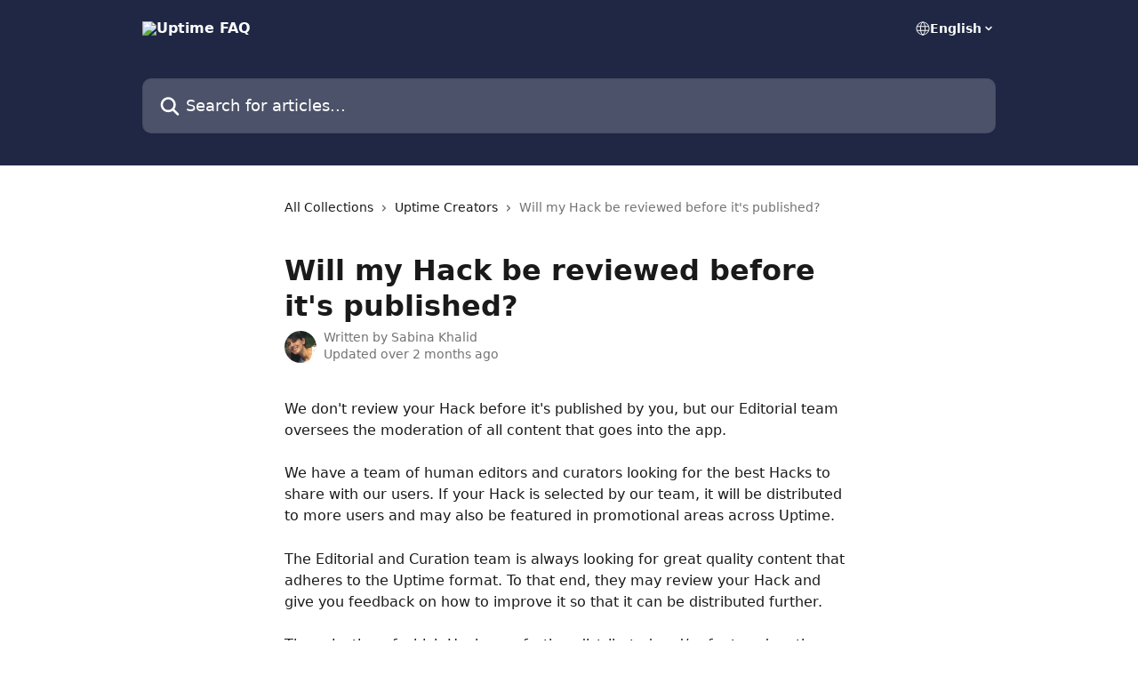

--- FILE ---
content_type: text/html; charset=utf-8
request_url: https://help.uptime.app/en/articles/6772264-will-my-hack-be-reviewed-before-it-s-published
body_size: 14739
content:
<!DOCTYPE html><html lang="en"><head><meta charSet="utf-8" data-next-head=""/><title data-next-head="">Will my Hack be reviewed before it&#x27;s published? | Uptime FAQ</title><meta property="og:title" content="Will my Hack be reviewed before it&#x27;s published? | Uptime FAQ" data-next-head=""/><meta name="twitter:title" content="Will my Hack be reviewed before it&#x27;s published? | Uptime FAQ" data-next-head=""/><meta property="og:description" content="" data-next-head=""/><meta name="twitter:description" content="" data-next-head=""/><meta name="description" content="" data-next-head=""/><meta property="og:type" content="article" data-next-head=""/><meta name="robots" content="all" data-next-head=""/><meta name="viewport" content="width=device-width, initial-scale=1" data-next-head=""/><link href="https://static.intercomassets.com/assets/educate/educate-favicon-64x64-at-2x-52016a3500a250d0b118c0a04ddd13b1a7364a27759483536dd1940bccdefc20.png" rel="icon" data-next-head=""/><link rel="canonical" href="https://help.uptime.app/en/articles/6772264-will-my-hack-be-reviewed-before-it-s-published" data-next-head=""/><link rel="alternate" href="http://help.uptime.app/ar/articles/6772264-هل-ستتم-مراجعة-الموجز-الخاص-بي-قبل-نشره" hrefLang="ar" data-next-head=""/><link rel="alternate" href="http://help.uptime.app/pt-BR/articles/6772264-meu-hack-sera-revisado-antes-de-ser-publicado" hrefLang="pt-BR" data-next-head=""/><link rel="alternate" href="http://help.uptime.app/nl/articles/6772264-wordt-mijn-hack-beoordeeld-voordat-hij-wordt-gepubliceerd" hrefLang="nl" data-next-head=""/><link rel="alternate" href="http://help.uptime.app/en/articles/6772264-will-my-hack-be-reviewed-before-it-s-published" hrefLang="en" data-next-head=""/><link rel="alternate" href="http://help.uptime.app/fr/articles/6772264-mon-hack-sera-t-il-examine-avant-d-etre-publie" hrefLang="fr" data-next-head=""/><link rel="alternate" href="http://help.uptime.app/de/articles/6772264-wird-mein-hack-vor-der-veroffentlichung-uberpruft" hrefLang="de" data-next-head=""/><link rel="alternate" href="http://help.uptime.app/he/articles/6772264-האם-התקציר-שלי-ייבדק-לפני-שהוא-יפורסם" hrefLang="he" data-next-head=""/><link rel="alternate" href="http://help.uptime.app/hi/articles/6772264-क-या-प-रकाशित-करने-से-पहले-मेरे-हैक-की-समीक-षा-की-जाएगी" hrefLang="hi" data-next-head=""/><link rel="alternate" href="http://help.uptime.app/id/articles/6772264-apakah-hack-saya-akan-ditinjau-sebelum-dipublikasikan" hrefLang="id" data-next-head=""/><link rel="alternate" href="http://help.uptime.app/it/articles/6772264-il-mio-hack-verra-esaminato-prima-di-essere-pubblicato" hrefLang="it" data-next-head=""/><link rel="alternate" href="http://help.uptime.app/ja/articles/6772264-私のハックは公開される前にレビューされますか" hrefLang="ja" data-next-head=""/><link rel="alternate" href="http://help.uptime.app/ko/articles/6772264-hack이-게시되기-전에-검토를-거치나요" hrefLang="ko" data-next-head=""/><link rel="alternate" href="http://help.uptime.app/ms/articles/6772264-adakah-ikhtisar-saya-akan-disemak-sebelum-diterbitkan" hrefLang="ms" data-next-head=""/><link rel="alternate" href="http://help.uptime.app/nb/articles/6772264-blir-hacken-min-sjekket-for-den-publiseres" hrefLang="nb" data-next-head=""/><link rel="alternate" href="http://help.uptime.app/pl/articles/6772264-czy-hacki-sa-sprawdzane-przed-publikacja" hrefLang="pl" data-next-head=""/><link rel="alternate" href="http://help.uptime.app/ru/articles/6772264-будет-ли-мой-хак-проверяться-перед-публикацией" hrefLang="ru" data-next-head=""/><link rel="alternate" href="http://help.uptime.app/zh-CN/articles/6772264-我的锦囊在发布之前会被审核吗" hrefLang="zh-CN" data-next-head=""/><link rel="alternate" href="http://help.uptime.app/es/articles/6772264-se-evaluara-mi-hack-antes-de-publicarlo" hrefLang="es" data-next-head=""/><link rel="alternate" href="http://help.uptime.app/sv/articles/6772264-kommer-mitt-hack-att-granskas-innan-det-publiceras" hrefLang="sv" data-next-head=""/><link rel="alternate" href="http://help.uptime.app/th/articles/6772264-hack-ของฉันจะได-รับการตรวจสอบก-อนที-จะเผยแพร-ไหม" hrefLang="th" data-next-head=""/><link rel="alternate" href="http://help.uptime.app/zh-TW/articles/6772264-我的錦囊在發布前會進行審核嗎" hrefLang="zh-TW" data-next-head=""/><link rel="alternate" href="http://help.uptime.app/tr/articles/6772264-hack-im-yayinlanmadan-once-gozden-gecirilecek-mi" hrefLang="tr" data-next-head=""/><link rel="alternate" href="http://help.uptime.app/vi/articles/6772264-mẹo-của-toi-co-dược-kiểm-duyệt-trước-khi-dang-khong" hrefLang="vi" data-next-head=""/><link rel="alternate" href="http://help.uptime.app/en/articles/6772264-will-my-hack-be-reviewed-before-it-s-published" hrefLang="x-default" data-next-head=""/><link nonce="WgOU+ncURY9CyHuI4etEgKQEX/7H/QIDHo0ueWYM1P8=" rel="preload" href="https://static.intercomassets.com/_next/static/css/3141721a1e975790.css" as="style"/><link nonce="WgOU+ncURY9CyHuI4etEgKQEX/7H/QIDHo0ueWYM1P8=" rel="stylesheet" href="https://static.intercomassets.com/_next/static/css/3141721a1e975790.css" data-n-g=""/><noscript data-n-css="WgOU+ncURY9CyHuI4etEgKQEX/7H/QIDHo0ueWYM1P8="></noscript><script defer="" nonce="WgOU+ncURY9CyHuI4etEgKQEX/7H/QIDHo0ueWYM1P8=" nomodule="" src="https://static.intercomassets.com/_next/static/chunks/polyfills-42372ed130431b0a.js"></script><script defer="" src="https://static.intercomassets.com/_next/static/chunks/7506.a4d4b38169fb1abb.js" nonce="WgOU+ncURY9CyHuI4etEgKQEX/7H/QIDHo0ueWYM1P8="></script><script src="https://static.intercomassets.com/_next/static/chunks/webpack-9467db35ebb51a5b.js" nonce="WgOU+ncURY9CyHuI4etEgKQEX/7H/QIDHo0ueWYM1P8=" defer=""></script><script src="https://static.intercomassets.com/_next/static/chunks/framework-1f1b8d38c1d86c61.js" nonce="WgOU+ncURY9CyHuI4etEgKQEX/7H/QIDHo0ueWYM1P8=" defer=""></script><script src="https://static.intercomassets.com/_next/static/chunks/main-2c5e5f2c49cfa8a6.js" nonce="WgOU+ncURY9CyHuI4etEgKQEX/7H/QIDHo0ueWYM1P8=" defer=""></script><script src="https://static.intercomassets.com/_next/static/chunks/pages/_app-eeb3563fd84abde7.js" nonce="WgOU+ncURY9CyHuI4etEgKQEX/7H/QIDHo0ueWYM1P8=" defer=""></script><script src="https://static.intercomassets.com/_next/static/chunks/d0502abb-aa607f45f5026044.js" nonce="WgOU+ncURY9CyHuI4etEgKQEX/7H/QIDHo0ueWYM1P8=" defer=""></script><script src="https://static.intercomassets.com/_next/static/chunks/6190-ef428f6633b5a03f.js" nonce="WgOU+ncURY9CyHuI4etEgKQEX/7H/QIDHo0ueWYM1P8=" defer=""></script><script src="https://static.intercomassets.com/_next/static/chunks/5729-6d79ddfe1353a77c.js" nonce="WgOU+ncURY9CyHuI4etEgKQEX/7H/QIDHo0ueWYM1P8=" defer=""></script><script src="https://static.intercomassets.com/_next/static/chunks/296-7834dcf3444315af.js" nonce="WgOU+ncURY9CyHuI4etEgKQEX/7H/QIDHo0ueWYM1P8=" defer=""></script><script src="https://static.intercomassets.com/_next/static/chunks/4835-9db7cd232aae5617.js" nonce="WgOU+ncURY9CyHuI4etEgKQEX/7H/QIDHo0ueWYM1P8=" defer=""></script><script src="https://static.intercomassets.com/_next/static/chunks/2735-8954effe331a5dbf.js" nonce="WgOU+ncURY9CyHuI4etEgKQEX/7H/QIDHo0ueWYM1P8=" defer=""></script><script src="https://static.intercomassets.com/_next/static/chunks/pages/%5BhelpCenterIdentifier%5D/%5Blocale%5D/articles/%5BarticleSlug%5D-cb17d809302ca462.js" nonce="WgOU+ncURY9CyHuI4etEgKQEX/7H/QIDHo0ueWYM1P8=" defer=""></script><script src="https://static.intercomassets.com/_next/static/q6-H78BUaZoMFb5mLFXsB/_buildManifest.js" nonce="WgOU+ncURY9CyHuI4etEgKQEX/7H/QIDHo0ueWYM1P8=" defer=""></script><script src="https://static.intercomassets.com/_next/static/q6-H78BUaZoMFb5mLFXsB/_ssgManifest.js" nonce="WgOU+ncURY9CyHuI4etEgKQEX/7H/QIDHo0ueWYM1P8=" defer=""></script><meta name="sentry-trace" content="0b50ce2e8ef10c616307cbcdcffb6244-a95198bcb5416f83-0"/><meta name="baggage" content="sentry-environment=production,sentry-release=ea9fe877243eed5ba8f1a47418a175aad6af4299,sentry-public_key=187f842308a64dea9f1f64d4b1b9c298,sentry-trace_id=0b50ce2e8ef10c616307cbcdcffb6244,sentry-org_id=2129,sentry-sampled=false,sentry-sample_rand=0.8013989188848784,sentry-sample_rate=0"/><style id="__jsx-946722031">:root{--body-bg: rgb(255, 255, 255);
--body-image: none;
--body-bg-rgb: 255, 255, 255;
--body-border: rgb(230, 230, 230);
--body-primary-color: #1a1a1a;
--body-secondary-color: #737373;
--body-reaction-bg: rgb(242, 242, 242);
--body-reaction-text-color: rgb(64, 64, 64);
--body-toc-active-border: #737373;
--body-toc-inactive-border: #f2f2f2;
--body-toc-inactive-color: #737373;
--body-toc-active-font-weight: 400;
--body-table-border: rgb(204, 204, 204);
--body-color: hsl(0, 0%, 0%);
--footer-bg: rgb(255, 255, 255);
--footer-image: none;
--footer-border: rgb(230, 230, 230);
--footer-color: hsl(211, 10%, 61%);
--header-bg: rgb(31, 39, 68);
--header-image: none;
--header-color: hsl(0, 0%, 100%);
--collection-card-bg: rgb(255, 255, 255);
--collection-card-image: none;
--collection-card-color: hsl(227, 37%, 19%);
--card-bg: rgb(255, 255, 255);
--card-border-color: rgb(230, 230, 230);
--card-border-inner-radius: 6px;
--card-border-radius: 8px;
--card-shadow: 0 1px 2px 0 rgb(0 0 0 / 0.05);
--search-bar-border-radius: 10px;
--search-bar-width: 100%;
--ticket-blue-bg-color: #dce1f9;
--ticket-blue-text-color: #334bfa;
--ticket-green-bg-color: #d7efdc;
--ticket-green-text-color: #0f7134;
--ticket-orange-bg-color: #ffebdb;
--ticket-orange-text-color: #b24d00;
--ticket-red-bg-color: #ffdbdb;
--ticket-red-text-color: #df2020;
--header-height: 245px;
--header-subheader-background-color: #000000;
--header-subheader-font-color: #FFFFFF;
--content-block-bg: rgb(255, 255, 255);
--content-block-image: none;
--content-block-color: hsl(0, 0%, 10%);
--content-block-button-bg: rgb(51, 75, 250);
--content-block-button-image: none;
--content-block-button-color: hsl(0, 0%, 100%);
--content-block-button-radius: 6px;
--primary-color: hsl(227, 37%, 19%);
--primary-color-alpha-10: hsla(227, 37%, 19%, 0.1);
--primary-color-alpha-60: hsla(227, 37%, 19%, 0.6);
--text-on-primary-color: #ffffff}</style><style id="__jsx-1611979459">:root{--font-family-primary: system-ui, "Segoe UI", "Roboto", "Helvetica", "Arial", sans-serif, "Apple Color Emoji", "Segoe UI Emoji", "Segoe UI Symbol"}</style><style id="__jsx-2466147061">:root{--font-family-secondary: system-ui, "Segoe UI", "Roboto", "Helvetica", "Arial", sans-serif, "Apple Color Emoji", "Segoe UI Emoji", "Segoe UI Symbol"}</style><style id="__jsx-cf6f0ea00fa5c760">.fade-background.jsx-cf6f0ea00fa5c760{background:radial-gradient(333.38%100%at 50%0%,rgba(var(--body-bg-rgb),0)0%,rgba(var(--body-bg-rgb),.00925356)11.67%,rgba(var(--body-bg-rgb),.0337355)21.17%,rgba(var(--body-bg-rgb),.0718242)28.85%,rgba(var(--body-bg-rgb),.121898)35.03%,rgba(var(--body-bg-rgb),.182336)40.05%,rgba(var(--body-bg-rgb),.251516)44.25%,rgba(var(--body-bg-rgb),.327818)47.96%,rgba(var(--body-bg-rgb),.409618)51.51%,rgba(var(--body-bg-rgb),.495297)55.23%,rgba(var(--body-bg-rgb),.583232)59.47%,rgba(var(--body-bg-rgb),.671801)64.55%,rgba(var(--body-bg-rgb),.759385)70.81%,rgba(var(--body-bg-rgb),.84436)78.58%,rgba(var(--body-bg-rgb),.9551)88.2%,rgba(var(--body-bg-rgb),1)100%),var(--header-image),var(--header-bg);background-size:cover;background-position-x:center}</style><style id="__jsx-4bed0c08ce36899e">.article_body a:not(.intercom-h2b-button){color:var(--primary-color)}article a.intercom-h2b-button{background-color:var(--primary-color);border:0}.zendesk-article table{overflow-x:scroll!important;display:block!important;height:auto!important}.intercom-interblocks-unordered-nested-list ul,.intercom-interblocks-ordered-nested-list ol{margin-top:16px;margin-bottom:16px}.intercom-interblocks-unordered-nested-list ul .intercom-interblocks-unordered-nested-list ul,.intercom-interblocks-unordered-nested-list ul .intercom-interblocks-ordered-nested-list ol,.intercom-interblocks-ordered-nested-list ol .intercom-interblocks-ordered-nested-list ol,.intercom-interblocks-ordered-nested-list ol .intercom-interblocks-unordered-nested-list ul{margin-top:0;margin-bottom:0}.intercom-interblocks-image a:focus{outline-offset:3px}</style></head><body><div id="__next"><div dir="ltr" class="h-full w-full"><a href="#main-content" class="sr-only font-bold text-header-color focus:not-sr-only focus:absolute focus:left-4 focus:top-4 focus:z-50" aria-roledescription="Link, Press control-option-right-arrow to exit">Skip to main content</a><main class="header__lite"><header id="header" data-testid="header" class="jsx-cf6f0ea00fa5c760 flex flex-col text-header-color"><div class="jsx-cf6f0ea00fa5c760 relative flex grow flex-col mb-9 bg-header-bg bg-header-image bg-cover bg-center pb-9"><div id="sr-announcement" aria-live="polite" class="jsx-cf6f0ea00fa5c760 sr-only"></div><div class="jsx-cf6f0ea00fa5c760 flex h-full flex-col items-center marker:shrink-0"><section class="relative flex w-full flex-col mb-6 pb-6"><div class="header__meta_wrapper flex justify-center px-5 pt-6 leading-none sm:px-10"><div class="flex items-center w-240" data-testid="subheader-container"><div class="mo__body header__site_name"><div class="header__logo"><a href="/en/"><img src="https://downloads.intercomcdn.com/i/o/249218/854ef4a3ac0253bfd433102f/9feee2bdf87886616077b0c7147a29a3.png" height="176" alt="Uptime FAQ"/></a></div></div><div><div class="flex items-center font-semibold"><div class="flex items-center md:hidden" data-testid="small-screen-children"><button class="flex items-center border-none bg-transparent px-1.5" data-testid="hamburger-menu-button" aria-label="Open menu"><svg width="24" height="24" viewBox="0 0 16 16" xmlns="http://www.w3.org/2000/svg" class="fill-current"><path d="M1.86861 2C1.38889 2 1 2.3806 1 2.85008C1 3.31957 1.38889 3.70017 1.86861 3.70017H14.1314C14.6111 3.70017 15 3.31957 15 2.85008C15 2.3806 14.6111 2 14.1314 2H1.86861Z"></path><path d="M1 8C1 7.53051 1.38889 7.14992 1.86861 7.14992H14.1314C14.6111 7.14992 15 7.53051 15 8C15 8.46949 14.6111 8.85008 14.1314 8.85008H1.86861C1.38889 8.85008 1 8.46949 1 8Z"></path><path d="M1 13.1499C1 12.6804 1.38889 12.2998 1.86861 12.2998H14.1314C14.6111 12.2998 15 12.6804 15 13.1499C15 13.6194 14.6111 14 14.1314 14H1.86861C1.38889 14 1 13.6194 1 13.1499Z"></path></svg></button><div class="fixed right-0 top-0 z-50 h-full w-full hidden" data-testid="hamburger-menu"><div class="flex h-full w-full justify-end bg-black bg-opacity-30"><div class="flex h-fit w-full flex-col bg-white opacity-100 sm:h-full sm:w-1/2"><button class="text-body-font flex items-center self-end border-none bg-transparent pr-6 pt-6" data-testid="hamburger-menu-close-button" aria-label="Close menu"><svg width="24" height="24" viewBox="0 0 16 16" xmlns="http://www.w3.org/2000/svg"><path d="M3.5097 3.5097C3.84165 3.17776 4.37984 3.17776 4.71178 3.5097L7.99983 6.79775L11.2879 3.5097C11.6198 3.17776 12.158 3.17776 12.49 3.5097C12.8219 3.84165 12.8219 4.37984 12.49 4.71178L9.20191 7.99983L12.49 11.2879C12.8219 11.6198 12.8219 12.158 12.49 12.49C12.158 12.8219 11.6198 12.8219 11.2879 12.49L7.99983 9.20191L4.71178 12.49C4.37984 12.8219 3.84165 12.8219 3.5097 12.49C3.17776 12.158 3.17776 11.6198 3.5097 11.2879L6.79775 7.99983L3.5097 4.71178C3.17776 4.37984 3.17776 3.84165 3.5097 3.5097Z"></path></svg></button><nav class="flex flex-col pl-4 text-black"><div class="relative cursor-pointer has-[:focus]:outline"><select class="peer absolute z-10 block h-6 w-full cursor-pointer opacity-0 md:text-base" aria-label="Change language" id="language-selector"><option value="/ar/articles/6772264-هل-ستتم-مراجعة-الموجز-الخاص-بي-قبل-نشره" class="text-black">العربية</option><option value="/pt-BR/articles/6772264-meu-hack-sera-revisado-antes-de-ser-publicado" class="text-black">Português do Brasil</option><option value="/nl/articles/6772264-wordt-mijn-hack-beoordeeld-voordat-hij-wordt-gepubliceerd" class="text-black">Nederlands</option><option value="/en/articles/6772264-will-my-hack-be-reviewed-before-it-s-published" class="text-black" selected="">English</option><option value="/fr/articles/6772264-mon-hack-sera-t-il-examine-avant-d-etre-publie" class="text-black">Français</option><option value="/de/articles/6772264-wird-mein-hack-vor-der-veroffentlichung-uberpruft" class="text-black">Deutsch</option><option value="/he/articles/6772264-האם-התקציר-שלי-ייבדק-לפני-שהוא-יפורסם" class="text-black">עברית</option><option value="/hi/articles/6772264-क-या-प-रकाशित-करने-से-पहले-मेरे-हैक-की-समीक-षा-की-जाएगी" class="text-black">hi</option><option value="/id/articles/6772264-apakah-hack-saya-akan-ditinjau-sebelum-dipublikasikan" class="text-black">Bahasa Indonesia</option><option value="/it/articles/6772264-il-mio-hack-verra-esaminato-prima-di-essere-pubblicato" class="text-black">Italiano</option><option value="/ja/articles/6772264-私のハックは公開される前にレビューされますか" class="text-black">日本語</option><option value="/ko/articles/6772264-hack이-게시되기-전에-검토를-거치나요" class="text-black">한국어</option><option value="/ms/articles/6772264-adakah-ikhtisar-saya-akan-disemak-sebelum-diterbitkan" class="text-black">Bahasa Melayu</option><option value="/nb/articles/6772264-blir-hacken-min-sjekket-for-den-publiseres" class="text-black">Norsk</option><option value="/pl/articles/6772264-czy-hacki-sa-sprawdzane-przed-publikacja" class="text-black">Polski</option><option value="/ru/articles/6772264-будет-ли-мой-хак-проверяться-перед-публикацией" class="text-black">Pусский</option><option value="/zh-CN/articles/6772264-我的锦囊在发布之前会被审核吗" class="text-black">简体中文</option><option value="/es/articles/6772264-se-evaluara-mi-hack-antes-de-publicarlo" class="text-black">Español</option><option value="/sv/articles/6772264-kommer-mitt-hack-att-granskas-innan-det-publiceras" class="text-black">Svenska</option><option value="/th/articles/6772264-hack-ของฉันจะได-รับการตรวจสอบก-อนที-จะเผยแพร-ไหม" class="text-black">ภาษาไทย</option><option value="/zh-TW/articles/6772264-我的錦囊在發布前會進行審核嗎" class="text-black">繁體中文</option><option value="/tr/articles/6772264-hack-im-yayinlanmadan-once-gozden-gecirilecek-mi" class="text-black">Türkçe</option><option value="/vi/articles/6772264-mẹo-của-toi-co-dược-kiểm-duyệt-trước-khi-dang-khong" class="text-black">Tiếng Việt</option></select><div class="mb-10 ml-5 flex items-center gap-1 text-md hover:opacity-80 peer-hover:opacity-80 md:m-0 md:ml-3 md:text-base" aria-hidden="true"><svg id="locale-picker-globe" width="16" height="16" viewBox="0 0 16 16" fill="none" xmlns="http://www.w3.org/2000/svg" class="shrink-0" aria-hidden="true"><path d="M8 15C11.866 15 15 11.866 15 8C15 4.13401 11.866 1 8 1C4.13401 1 1 4.13401 1 8C1 11.866 4.13401 15 8 15Z" stroke="currentColor" stroke-linecap="round" stroke-linejoin="round"></path><path d="M8 15C9.39949 15 10.534 11.866 10.534 8C10.534 4.13401 9.39949 1 8 1C6.60051 1 5.466 4.13401 5.466 8C5.466 11.866 6.60051 15 8 15Z" stroke="currentColor" stroke-linecap="round" stroke-linejoin="round"></path><path d="M1.448 5.75989H14.524" stroke="currentColor" stroke-linecap="round" stroke-linejoin="round"></path><path d="M1.448 10.2402H14.524" stroke="currentColor" stroke-linecap="round" stroke-linejoin="round"></path></svg>English<svg id="locale-picker-arrow" width="16" height="16" viewBox="0 0 16 16" fill="none" xmlns="http://www.w3.org/2000/svg" class="shrink-0" aria-hidden="true"><path d="M5 6.5L8.00093 9.5L11 6.50187" stroke="currentColor" stroke-width="1.5" stroke-linecap="round" stroke-linejoin="round"></path></svg></div></div></nav></div></div></div></div><nav class="hidden items-center md:flex" data-testid="large-screen-children"><div class="relative cursor-pointer has-[:focus]:outline"><select class="peer absolute z-10 block h-6 w-full cursor-pointer opacity-0 md:text-base" aria-label="Change language" id="language-selector"><option value="/ar/articles/6772264-هل-ستتم-مراجعة-الموجز-الخاص-بي-قبل-نشره" class="text-black">العربية</option><option value="/pt-BR/articles/6772264-meu-hack-sera-revisado-antes-de-ser-publicado" class="text-black">Português do Brasil</option><option value="/nl/articles/6772264-wordt-mijn-hack-beoordeeld-voordat-hij-wordt-gepubliceerd" class="text-black">Nederlands</option><option value="/en/articles/6772264-will-my-hack-be-reviewed-before-it-s-published" class="text-black" selected="">English</option><option value="/fr/articles/6772264-mon-hack-sera-t-il-examine-avant-d-etre-publie" class="text-black">Français</option><option value="/de/articles/6772264-wird-mein-hack-vor-der-veroffentlichung-uberpruft" class="text-black">Deutsch</option><option value="/he/articles/6772264-האם-התקציר-שלי-ייבדק-לפני-שהוא-יפורסם" class="text-black">עברית</option><option value="/hi/articles/6772264-क-या-प-रकाशित-करने-से-पहले-मेरे-हैक-की-समीक-षा-की-जाएगी" class="text-black">hi</option><option value="/id/articles/6772264-apakah-hack-saya-akan-ditinjau-sebelum-dipublikasikan" class="text-black">Bahasa Indonesia</option><option value="/it/articles/6772264-il-mio-hack-verra-esaminato-prima-di-essere-pubblicato" class="text-black">Italiano</option><option value="/ja/articles/6772264-私のハックは公開される前にレビューされますか" class="text-black">日本語</option><option value="/ko/articles/6772264-hack이-게시되기-전에-검토를-거치나요" class="text-black">한국어</option><option value="/ms/articles/6772264-adakah-ikhtisar-saya-akan-disemak-sebelum-diterbitkan" class="text-black">Bahasa Melayu</option><option value="/nb/articles/6772264-blir-hacken-min-sjekket-for-den-publiseres" class="text-black">Norsk</option><option value="/pl/articles/6772264-czy-hacki-sa-sprawdzane-przed-publikacja" class="text-black">Polski</option><option value="/ru/articles/6772264-будет-ли-мой-хак-проверяться-перед-публикацией" class="text-black">Pусский</option><option value="/zh-CN/articles/6772264-我的锦囊在发布之前会被审核吗" class="text-black">简体中文</option><option value="/es/articles/6772264-se-evaluara-mi-hack-antes-de-publicarlo" class="text-black">Español</option><option value="/sv/articles/6772264-kommer-mitt-hack-att-granskas-innan-det-publiceras" class="text-black">Svenska</option><option value="/th/articles/6772264-hack-ของฉันจะได-รับการตรวจสอบก-อนที-จะเผยแพร-ไหม" class="text-black">ภาษาไทย</option><option value="/zh-TW/articles/6772264-我的錦囊在發布前會進行審核嗎" class="text-black">繁體中文</option><option value="/tr/articles/6772264-hack-im-yayinlanmadan-once-gozden-gecirilecek-mi" class="text-black">Türkçe</option><option value="/vi/articles/6772264-mẹo-của-toi-co-dược-kiểm-duyệt-trước-khi-dang-khong" class="text-black">Tiếng Việt</option></select><div class="mb-10 ml-5 flex items-center gap-1 text-md hover:opacity-80 peer-hover:opacity-80 md:m-0 md:ml-3 md:text-base" aria-hidden="true"><svg id="locale-picker-globe" width="16" height="16" viewBox="0 0 16 16" fill="none" xmlns="http://www.w3.org/2000/svg" class="shrink-0" aria-hidden="true"><path d="M8 15C11.866 15 15 11.866 15 8C15 4.13401 11.866 1 8 1C4.13401 1 1 4.13401 1 8C1 11.866 4.13401 15 8 15Z" stroke="currentColor" stroke-linecap="round" stroke-linejoin="round"></path><path d="M8 15C9.39949 15 10.534 11.866 10.534 8C10.534 4.13401 9.39949 1 8 1C6.60051 1 5.466 4.13401 5.466 8C5.466 11.866 6.60051 15 8 15Z" stroke="currentColor" stroke-linecap="round" stroke-linejoin="round"></path><path d="M1.448 5.75989H14.524" stroke="currentColor" stroke-linecap="round" stroke-linejoin="round"></path><path d="M1.448 10.2402H14.524" stroke="currentColor" stroke-linecap="round" stroke-linejoin="round"></path></svg>English<svg id="locale-picker-arrow" width="16" height="16" viewBox="0 0 16 16" fill="none" xmlns="http://www.w3.org/2000/svg" class="shrink-0" aria-hidden="true"><path d="M5 6.5L8.00093 9.5L11 6.50187" stroke="currentColor" stroke-width="1.5" stroke-linecap="round" stroke-linejoin="round"></path></svg></div></div></nav></div></div></div></div></section><section class="relative mx-5 flex h-full w-full flex-col items-center px-5 sm:px-10"><div class="flex h-full max-w-full flex-col w-240 justify-end" data-testid="main-header-container"><div id="search-bar" class="relative w-full"><form action="/en/" autoComplete="off"><div class="flex w-full flex-col items-start"><div class="relative flex w-full sm:w-search-bar"><label for="search-input" class="sr-only">Search for articles...</label><input id="search-input" type="text" autoComplete="off" class="peer w-full rounded-search-bar border border-black-alpha-8 bg-white-alpha-20 p-4 ps-12 font-secondary text-lg text-header-color shadow-search-bar outline-none transition ease-linear placeholder:text-header-color hover:bg-white-alpha-27 hover:shadow-search-bar-hover focus:border-transparent focus:bg-white focus:text-black-10 focus:shadow-search-bar-focused placeholder:focus:text-black-45" placeholder="Search for articles..." name="q" aria-label="Search for articles..." value=""/><div class="absolute inset-y-0 start-0 flex items-center fill-header-color peer-focus-visible:fill-black-45 pointer-events-none ps-5"><svg width="22" height="21" viewBox="0 0 22 21" xmlns="http://www.w3.org/2000/svg" class="fill-inherit" aria-hidden="true"><path fill-rule="evenodd" clip-rule="evenodd" d="M3.27485 8.7001C3.27485 5.42781 5.92757 2.7751 9.19985 2.7751C12.4721 2.7751 15.1249 5.42781 15.1249 8.7001C15.1249 11.9724 12.4721 14.6251 9.19985 14.6251C5.92757 14.6251 3.27485 11.9724 3.27485 8.7001ZM9.19985 0.225098C4.51924 0.225098 0.724854 4.01948 0.724854 8.7001C0.724854 13.3807 4.51924 17.1751 9.19985 17.1751C11.0802 17.1751 12.8176 16.5627 14.2234 15.5265L19.0981 20.4013C19.5961 20.8992 20.4033 20.8992 20.9013 20.4013C21.3992 19.9033 21.3992 19.0961 20.9013 18.5981L16.0264 13.7233C17.0625 12.3176 17.6749 10.5804 17.6749 8.7001C17.6749 4.01948 13.8805 0.225098 9.19985 0.225098Z"></path></svg></div></div></div></form></div></div></section></div></div></header><div class="z-1 flex shrink-0 grow basis-auto justify-center px-5 sm:px-10"><section data-testid="main-content" id="main-content" class="max-w-full w-240"><section data-testid="article-section" class="section section__article"><div class="justify-center flex"><div class="relative z-3 w-full lg:max-w-160 "><div class="flex pb-6 max-md:pb-2 lg:max-w-160"><div tabindex="-1" class="focus:outline-none"><div class="flex flex-wrap items-baseline pb-4 text-base" tabindex="0" role="navigation" aria-label="Breadcrumb"><a href="/en/" class="pr-2 text-body-primary-color no-underline hover:text-body-secondary-color">All Collections</a><div class="pr-2" aria-hidden="true"><svg width="6" height="10" viewBox="0 0 6 10" class="block h-2 w-2 fill-body-secondary-color rtl:rotate-180" xmlns="http://www.w3.org/2000/svg"><path fill-rule="evenodd" clip-rule="evenodd" d="M0.648862 0.898862C0.316916 1.23081 0.316916 1.769 0.648862 2.10094L3.54782 4.9999L0.648862 7.89886C0.316916 8.23081 0.316917 8.769 0.648862 9.10094C0.980808 9.43289 1.519 9.43289 1.85094 9.10094L5.35094 5.60094C5.68289 5.269 5.68289 4.73081 5.35094 4.39886L1.85094 0.898862C1.519 0.566916 0.980807 0.566916 0.648862 0.898862Z"></path></svg></div><a href="http://help.uptime.app/en/collections/3732749-uptime-creators" class="pr-2 text-body-primary-color no-underline hover:text-body-secondary-color" data-testid="breadcrumb-0">Uptime Creators</a><div class="pr-2" aria-hidden="true"><svg width="6" height="10" viewBox="0 0 6 10" class="block h-2 w-2 fill-body-secondary-color rtl:rotate-180" xmlns="http://www.w3.org/2000/svg"><path fill-rule="evenodd" clip-rule="evenodd" d="M0.648862 0.898862C0.316916 1.23081 0.316916 1.769 0.648862 2.10094L3.54782 4.9999L0.648862 7.89886C0.316916 8.23081 0.316917 8.769 0.648862 9.10094C0.980808 9.43289 1.519 9.43289 1.85094 9.10094L5.35094 5.60094C5.68289 5.269 5.68289 4.73081 5.35094 4.39886L1.85094 0.898862C1.519 0.566916 0.980807 0.566916 0.648862 0.898862Z"></path></svg></div><div class="text-body-secondary-color">Will my Hack be reviewed before it&#x27;s published?</div></div></div></div><div class=""><div class="article intercom-force-break"><div class="mb-10 max-lg:mb-6"><div class="flex flex-col gap-4"><div class="flex flex-col"><h1 class="mb-1 font-primary text-2xl font-bold leading-10 text-body-primary-color">Will my Hack be reviewed before it&#x27;s published?</h1></div><div class="avatar"><div class="avatar__photo"><img width="24" height="24" src="https://static.intercomassets.com/avatars/4671124/square_128/WhatsApp_Image_2021-03-23_at_14.03.08-1616957293.jpeg" alt="Sabina Khalid avatar" class="inline-flex items-center justify-center rounded-full bg-primary text-lg font-bold leading-6 text-primary-text shadow-solid-2 shadow-body-bg [&amp;:nth-child(n+2)]:hidden lg:[&amp;:nth-child(n+2)]:inline-flex h-8 w-8 sm:h-9 sm:w-9"/></div><div class="avatar__info -mt-0.5 text-base"><span class="text-body-secondary-color"><div>Written by <span>Sabina Khalid</span></div> <!-- -->Updated over 2 months ago</span></div></div></div></div><div class="jsx-4bed0c08ce36899e "><div class="jsx-4bed0c08ce36899e article_body"><article class="jsx-4bed0c08ce36899e "><div class="intercom-interblocks-paragraph no-margin intercom-interblocks-align-left"><p>We don&#x27;t review your Hack before it&#x27;s published by you, but our Editorial team oversees the moderation of all content that goes into the app. </p></div><div class="intercom-interblocks-paragraph no-margin intercom-interblocks-align-left"><p> </p></div><div class="intercom-interblocks-paragraph no-margin intercom-interblocks-align-left"><p>We have a team of human editors and curators looking for the best Hacks to share with our users. If your Hack is selected by our team, it will be distributed to more users and may also be featured in promotional areas across Uptime. </p></div><div class="intercom-interblocks-paragraph no-margin intercom-interblocks-align-left"><p> </p></div><div class="intercom-interblocks-paragraph no-margin intercom-interblocks-align-left"><p>The Editorial and Curation team is always looking for great quality content that adheres to the Uptime format. To that end, they may review your Hack and give you feedback on how to improve it so that it can be distributed further.</p></div><div class="intercom-interblocks-paragraph no-margin intercom-interblocks-align-left"><p> </p></div><div class="intercom-interblocks-paragraph no-margin intercom-interblocks-align-left"><p>The selection of which Hacks are further distributed and/or featured on the app is at Uptime&#x27;s sole discretion. </p></div></article></div></div></div></div><div class="intercom-reaction-picker -mb-4 -ml-4 -mr-4 mt-6 rounded-card sm:-mb-2 sm:-ml-1 sm:-mr-1 sm:mt-8" role="group" aria-label="feedback form"><div class="intercom-reaction-prompt">Did this answer your question?</div><div class="intercom-reactions-container"><button class="intercom-reaction" aria-label="Disappointed Reaction" tabindex="0" data-reaction-text="disappointed" aria-pressed="false"><span title="Disappointed">😞</span></button><button class="intercom-reaction" aria-label="Neutral Reaction" tabindex="0" data-reaction-text="neutral" aria-pressed="false"><span title="Neutral">😐</span></button><button class="intercom-reaction" aria-label="Smiley Reaction" tabindex="0" data-reaction-text="smiley" aria-pressed="false"><span title="Smiley">😃</span></button></div></div></div></div></section></section></div><footer id="footer" class="mt-24 shrink-0 bg-footer-bg px-0 py-12 text-left text-base text-footer-color"><div class="shrink-0 grow basis-auto px-5 sm:px-10"><div class="mx-auto max-w-240 sm:w-auto"><div><div class="text-center" data-testid="simple-footer-layout"><div class="align-middle text-lg text-footer-color"><a class="no-underline" href="/en/"><img data-testid="logo-img" src="https://downloads.intercomcdn.com/i/o/249218/854ef4a3ac0253bfd433102f/9feee2bdf87886616077b0c7147a29a3.png" alt="Uptime FAQ" class="max-h-8 contrast-80 inline"/></a></div></div></div></div></div></footer></main></div></div><script id="__NEXT_DATA__" type="application/json" nonce="WgOU+ncURY9CyHuI4etEgKQEX/7H/QIDHo0ueWYM1P8=">{"props":{"pageProps":{"app":{"id":"ammhiifn","messengerUrl":"https://widget.intercom.io/widget/ammhiifn","name":"Uptime","poweredByIntercomUrl":"https://www.intercom.com/intercom-link?company=Uptime\u0026solution=customer-support\u0026utm_campaign=intercom-link\u0026utm_content=We+run+on+Intercom\u0026utm_medium=help-center\u0026utm_referrer=https%3A%2F%2Fhelp.uptime.app%2Fen%2Farticles%2F6772264-will-my-hack-be-reviewed-before-it-s-published\u0026utm_source=desktop-web","features":{"consentBannerBeta":false,"customNotFoundErrorMessage":false,"disableFontPreloading":false,"disableNoMarginClassTransformation":false,"finOnHelpCenter":false,"hideIconsWithBackgroundImages":false,"messengerCustomFonts":false}},"helpCenterSite":{"customDomain":"help.uptime.app","defaultLocale":"en","disableBranding":true,"externalLoginName":null,"externalLoginUrl":null,"footerContactDetails":null,"footerLinks":{"custom":[],"socialLinks":[],"linkGroups":[]},"headerLinks":[],"homeCollectionCols":1,"googleAnalyticsTrackingId":"","googleTagManagerId":null,"pathPrefixForCustomDomain":null,"seoIndexingEnabled":true,"helpCenterId":1077123,"url":"http://help.uptime.app","customizedFooterTextContent":null,"consentBannerConfig":null,"canInjectCustomScripts":false,"scriptSection":1,"customScriptFilesExist":false},"localeLinks":[{"id":"ar","absoluteUrl":"http://help.uptime.app/ar/articles/6772264-هل-ستتم-مراجعة-الموجز-الخاص-بي-قبل-نشره","available":true,"name":"العربية","selected":false,"url":"/ar/articles/6772264-هل-ستتم-مراجعة-الموجز-الخاص-بي-قبل-نشره"},{"id":"pt-BR","absoluteUrl":"http://help.uptime.app/pt-BR/articles/6772264-meu-hack-sera-revisado-antes-de-ser-publicado","available":true,"name":"Português do Brasil","selected":false,"url":"/pt-BR/articles/6772264-meu-hack-sera-revisado-antes-de-ser-publicado"},{"id":"nl","absoluteUrl":"http://help.uptime.app/nl/articles/6772264-wordt-mijn-hack-beoordeeld-voordat-hij-wordt-gepubliceerd","available":true,"name":"Nederlands","selected":false,"url":"/nl/articles/6772264-wordt-mijn-hack-beoordeeld-voordat-hij-wordt-gepubliceerd"},{"id":"en","absoluteUrl":"http://help.uptime.app/en/articles/6772264-will-my-hack-be-reviewed-before-it-s-published","available":true,"name":"English","selected":true,"url":"/en/articles/6772264-will-my-hack-be-reviewed-before-it-s-published"},{"id":"fr","absoluteUrl":"http://help.uptime.app/fr/articles/6772264-mon-hack-sera-t-il-examine-avant-d-etre-publie","available":true,"name":"Français","selected":false,"url":"/fr/articles/6772264-mon-hack-sera-t-il-examine-avant-d-etre-publie"},{"id":"de","absoluteUrl":"http://help.uptime.app/de/articles/6772264-wird-mein-hack-vor-der-veroffentlichung-uberpruft","available":true,"name":"Deutsch","selected":false,"url":"/de/articles/6772264-wird-mein-hack-vor-der-veroffentlichung-uberpruft"},{"id":"he","absoluteUrl":"http://help.uptime.app/he/articles/6772264-האם-התקציר-שלי-ייבדק-לפני-שהוא-יפורסם","available":true,"name":"עברית","selected":false,"url":"/he/articles/6772264-האם-התקציר-שלי-ייבדק-לפני-שהוא-יפורסם"},{"id":"hi","absoluteUrl":"http://help.uptime.app/hi/articles/6772264-क-या-प-रकाशित-करने-से-पहले-मेरे-हैक-की-समीक-षा-की-जाएगी","available":true,"name":"hi","selected":false,"url":"/hi/articles/6772264-क-या-प-रकाशित-करने-से-पहले-मेरे-हैक-की-समीक-षा-की-जाएगी"},{"id":"id","absoluteUrl":"http://help.uptime.app/id/articles/6772264-apakah-hack-saya-akan-ditinjau-sebelum-dipublikasikan","available":true,"name":"Bahasa Indonesia","selected":false,"url":"/id/articles/6772264-apakah-hack-saya-akan-ditinjau-sebelum-dipublikasikan"},{"id":"it","absoluteUrl":"http://help.uptime.app/it/articles/6772264-il-mio-hack-verra-esaminato-prima-di-essere-pubblicato","available":true,"name":"Italiano","selected":false,"url":"/it/articles/6772264-il-mio-hack-verra-esaminato-prima-di-essere-pubblicato"},{"id":"ja","absoluteUrl":"http://help.uptime.app/ja/articles/6772264-私のハックは公開される前にレビューされますか","available":true,"name":"日本語","selected":false,"url":"/ja/articles/6772264-私のハックは公開される前にレビューされますか"},{"id":"ko","absoluteUrl":"http://help.uptime.app/ko/articles/6772264-hack이-게시되기-전에-검토를-거치나요","available":true,"name":"한국어","selected":false,"url":"/ko/articles/6772264-hack이-게시되기-전에-검토를-거치나요"},{"id":"ms","absoluteUrl":"http://help.uptime.app/ms/articles/6772264-adakah-ikhtisar-saya-akan-disemak-sebelum-diterbitkan","available":true,"name":"Bahasa Melayu","selected":false,"url":"/ms/articles/6772264-adakah-ikhtisar-saya-akan-disemak-sebelum-diterbitkan"},{"id":"nb","absoluteUrl":"http://help.uptime.app/nb/articles/6772264-blir-hacken-min-sjekket-for-den-publiseres","available":true,"name":"Norsk","selected":false,"url":"/nb/articles/6772264-blir-hacken-min-sjekket-for-den-publiseres"},{"id":"pl","absoluteUrl":"http://help.uptime.app/pl/articles/6772264-czy-hacki-sa-sprawdzane-przed-publikacja","available":true,"name":"Polski","selected":false,"url":"/pl/articles/6772264-czy-hacki-sa-sprawdzane-przed-publikacja"},{"id":"ru","absoluteUrl":"http://help.uptime.app/ru/articles/6772264-будет-ли-мой-хак-проверяться-перед-публикацией","available":true,"name":"Pусский","selected":false,"url":"/ru/articles/6772264-будет-ли-мой-хак-проверяться-перед-публикацией"},{"id":"zh-CN","absoluteUrl":"http://help.uptime.app/zh-CN/articles/6772264-我的锦囊在发布之前会被审核吗","available":true,"name":"简体中文","selected":false,"url":"/zh-CN/articles/6772264-我的锦囊在发布之前会被审核吗"},{"id":"es","absoluteUrl":"http://help.uptime.app/es/articles/6772264-se-evaluara-mi-hack-antes-de-publicarlo","available":true,"name":"Español","selected":false,"url":"/es/articles/6772264-se-evaluara-mi-hack-antes-de-publicarlo"},{"id":"sv","absoluteUrl":"http://help.uptime.app/sv/articles/6772264-kommer-mitt-hack-att-granskas-innan-det-publiceras","available":true,"name":"Svenska","selected":false,"url":"/sv/articles/6772264-kommer-mitt-hack-att-granskas-innan-det-publiceras"},{"id":"th","absoluteUrl":"http://help.uptime.app/th/articles/6772264-hack-ของฉันจะได-รับการตรวจสอบก-อนที-จะเผยแพร-ไหม","available":true,"name":"ภาษาไทย","selected":false,"url":"/th/articles/6772264-hack-ของฉันจะได-รับการตรวจสอบก-อนที-จะเผยแพร-ไหม"},{"id":"zh-TW","absoluteUrl":"http://help.uptime.app/zh-TW/articles/6772264-我的錦囊在發布前會進行審核嗎","available":true,"name":"繁體中文","selected":false,"url":"/zh-TW/articles/6772264-我的錦囊在發布前會進行審核嗎"},{"id":"tr","absoluteUrl":"http://help.uptime.app/tr/articles/6772264-hack-im-yayinlanmadan-once-gozden-gecirilecek-mi","available":true,"name":"Türkçe","selected":false,"url":"/tr/articles/6772264-hack-im-yayinlanmadan-once-gozden-gecirilecek-mi"},{"id":"vi","absoluteUrl":"http://help.uptime.app/vi/articles/6772264-mẹo-của-toi-co-dược-kiểm-duyệt-trước-khi-dang-khong","available":true,"name":"Tiếng Việt","selected":false,"url":"/vi/articles/6772264-mẹo-của-toi-co-dược-kiểm-duyệt-trước-khi-dang-khong"}],"requestContext":{"articleSource":null,"academy":false,"canonicalUrl":"https://help.uptime.app/en/articles/6772264-will-my-hack-be-reviewed-before-it-s-published","headerless":false,"isDefaultDomainRequest":false,"nonce":"WgOU+ncURY9CyHuI4etEgKQEX/7H/QIDHo0ueWYM1P8=","rootUrl":"/en/","sheetUserCipher":null,"type":"help-center"},"theme":{"color":"1F2744","siteName":"Uptime FAQ","headline":"How can we help you?","headerFontColor":"FFFFFF","logo":"https://downloads.intercomcdn.com/i/o/249218/854ef4a3ac0253bfd433102f/9feee2bdf87886616077b0c7147a29a3.png","logoHeight":"176","header":null,"favicon":"https://static.intercomassets.com/assets/educate/educate-favicon-64x64-at-2x-52016a3500a250d0b118c0a04ddd13b1a7364a27759483536dd1940bccdefc20.png","locale":"en","homeUrl":"https://uptime.app","social":null,"urlPrefixForDefaultDomain":"https://intercom.help/uptime","customDomain":"help.uptime.app","customDomainUsesSsl":false,"customizationOptions":{"customizationType":1,"header":{"backgroundColor":"#1F2744","fontColor":"#FFFFFF","fadeToEdge":false,"backgroundGradient":null,"backgroundImageId":null,"backgroundImageUrl":null},"body":{"backgroundColor":"#ffffff","fontColor":null,"fadeToEdge":null,"backgroundGradient":null,"backgroundImageId":null},"footer":{"backgroundColor":"#ffffff","fontColor":"#909aa5","fadeToEdge":null,"backgroundGradient":null,"backgroundImageId":null,"showRichTextField":false},"layout":{"homePage":{"blocks":[{"type":"tickets-portal-link","enabled":false},{"type":"collection-list","columns":1,"template":0},{"type":"article-list","columns":2,"enabled":false,"localizedContent":[{"title":"","locale":"pt-BR","links":[{"articleId":"empty_article_slot","type":"article-link"},{"articleId":"empty_article_slot","type":"article-link"},{"articleId":"empty_article_slot","type":"article-link"},{"articleId":"empty_article_slot","type":"article-link"},{"articleId":"empty_article_slot","type":"article-link"},{"articleId":"empty_article_slot","type":"article-link"}]},{"title":"","locale":"en","links":[{"articleId":"empty_article_slot","type":"article-link"},{"articleId":"empty_article_slot","type":"article-link"},{"articleId":"empty_article_slot","type":"article-link"},{"articleId":"empty_article_slot","type":"article-link"},{"articleId":"empty_article_slot","type":"article-link"},{"articleId":"empty_article_slot","type":"article-link"}]},{"title":"","locale":"fr","links":[{"articleId":"empty_article_slot","type":"article-link"},{"articleId":"empty_article_slot","type":"article-link"},{"articleId":"empty_article_slot","type":"article-link"},{"articleId":"empty_article_slot","type":"article-link"},{"articleId":"empty_article_slot","type":"article-link"},{"articleId":"empty_article_slot","type":"article-link"}]},{"title":"","locale":"es","links":[{"articleId":"empty_article_slot","type":"article-link"},{"articleId":"empty_article_slot","type":"article-link"},{"articleId":"empty_article_slot","type":"article-link"},{"articleId":"empty_article_slot","type":"article-link"},{"articleId":"empty_article_slot","type":"article-link"},{"articleId":"empty_article_slot","type":"article-link"}]},{"title":"","locale":"nl","links":[{"articleId":"empty_article_slot","type":"article-link"},{"articleId":"empty_article_slot","type":"article-link"},{"articleId":"empty_article_slot","type":"article-link"},{"articleId":"empty_article_slot","type":"article-link"},{"articleId":"empty_article_slot","type":"article-link"},{"articleId":"empty_article_slot","type":"article-link"}]},{"title":"","locale":"de","links":[{"articleId":"empty_article_slot","type":"article-link"},{"articleId":"empty_article_slot","type":"article-link"},{"articleId":"empty_article_slot","type":"article-link"},{"articleId":"empty_article_slot","type":"article-link"},{"articleId":"empty_article_slot","type":"article-link"},{"articleId":"empty_article_slot","type":"article-link"}]},{"title":"","locale":"it","links":[{"articleId":"empty_article_slot","type":"article-link"},{"articleId":"empty_article_slot","type":"article-link"},{"articleId":"empty_article_slot","type":"article-link"},{"articleId":"empty_article_slot","type":"article-link"},{"articleId":"empty_article_slot","type":"article-link"},{"articleId":"empty_article_slot","type":"article-link"}]},{"title":"","locale":"pl","links":[{"articleId":"empty_article_slot","type":"article-link"},{"articleId":"empty_article_slot","type":"article-link"},{"articleId":"empty_article_slot","type":"article-link"},{"articleId":"empty_article_slot","type":"article-link"},{"articleId":"empty_article_slot","type":"article-link"},{"articleId":"empty_article_slot","type":"article-link"}]},{"title":"","locale":"sv","links":[{"articleId":"empty_article_slot","type":"article-link"},{"articleId":"empty_article_slot","type":"article-link"},{"articleId":"empty_article_slot","type":"article-link"},{"articleId":"empty_article_slot","type":"article-link"},{"articleId":"empty_article_slot","type":"article-link"},{"articleId":"empty_article_slot","type":"article-link"}]},{"title":"","locale":"tr","links":[{"articleId":"empty_article_slot","type":"article-link"},{"articleId":"empty_article_slot","type":"article-link"},{"articleId":"empty_article_slot","type":"article-link"},{"articleId":"empty_article_slot","type":"article-link"},{"articleId":"empty_article_slot","type":"article-link"},{"articleId":"empty_article_slot","type":"article-link"}]}]},{"type":"content-block","enabled":false,"columns":1}]},"collectionsPage":{"showArticleDescriptions":false},"articlePage":{},"searchPage":{}},"collectionCard":{"global":{"backgroundColor":null,"fontColor":"1F2744","fadeToEdge":null,"backgroundGradient":null,"backgroundImageId":null,"showIcons":true,"backgroundImageUrl":null},"collections":[]},"global":{"font":{"customFontFaces":[],"primary":null,"secondary":null},"componentStyle":{"card":{"type":"bordered","borderRadius":8}},"namedComponents":{"header":{"subheader":{"enabled":false,"style":{"backgroundColor":"#000000","fontColor":"#FFFFFF"}},"style":{"height":"245px","align":"start","justify":"end"}},"searchBar":{"style":{"width":"100%","borderRadius":10}},"footer":{"type":0}},"brand":{"colors":[],"websiteUrl":""}},"contentBlock":{"blockStyle":{"backgroundColor":"#ffffff","fontColor":"#1a1a1a","fadeToEdge":null,"backgroundGradient":null,"backgroundImageId":null,"backgroundImageUrl":null},"buttonOptions":{"backgroundColor":"#334BFA","fontColor":"#ffffff","borderRadius":6},"isFullWidth":false}},"helpCenterName":"Uptime FAQ","footerLogo":"https://downloads.intercomcdn.com/i/o/249218/854ef4a3ac0253bfd433102f/9feee2bdf87886616077b0c7147a29a3.png","footerLogoHeight":"176","localisedInformation":{"contentBlock":null}},"user":{"userId":"0807c726-d550-4ad8-981a-513a22286392","role":"visitor_role","country_code":null},"articleContent":{"articleId":"6772264","author":{"avatar":"https://static.intercomassets.com/avatars/4671124/square_128/WhatsApp_Image_2021-03-23_at_14.03.08-1616957293.jpeg","name":"Sabina Khalid","first_name":"Sabina","avatar_shape":"circle"},"blocks":[{"type":"paragraph","text":"We don't review your Hack before it's published by you, but our Editorial team oversees the moderation of all content that goes into the app. ","class":"no-margin"},{"type":"paragraph","text":" ","class":"no-margin"},{"type":"paragraph","text":"We have a team of human editors and curators looking for the best Hacks to share with our users. If your Hack is selected by our team, it will be distributed to more users and may also be featured in promotional areas across Uptime. ","class":"no-margin"},{"type":"paragraph","text":" ","class":"no-margin"},{"type":"paragraph","text":"The Editorial and Curation team is always looking for great quality content that adheres to the Uptime format. To that end, they may review your Hack and give you feedback on how to improve it so that it can be distributed further.","class":"no-margin"},{"type":"paragraph","text":" ","class":"no-margin"},{"type":"paragraph","text":"The selection of which Hacks are further distributed and/or featured on the app is at Uptime's sole discretion. ","class":"no-margin"}],"collectionId":"3732749","description":"","id":"6564006","lastUpdated":"Updated over 2 months ago","relatedArticles":null,"targetUserType":"everyone","title":"Will my Hack be reviewed before it's published?","showTableOfContents":false,"synced":false,"isStandaloneApp":false},"breadcrumbs":[{"url":"http://help.uptime.app/en/collections/3732749-uptime-creators","name":"Uptime Creators"}],"selectedReaction":null,"showReactions":true,"themeCSSCustomProperties":{"--body-bg":"rgb(255, 255, 255)","--body-image":"none","--body-bg-rgb":"255, 255, 255","--body-border":"rgb(230, 230, 230)","--body-primary-color":"#1a1a1a","--body-secondary-color":"#737373","--body-reaction-bg":"rgb(242, 242, 242)","--body-reaction-text-color":"rgb(64, 64, 64)","--body-toc-active-border":"#737373","--body-toc-inactive-border":"#f2f2f2","--body-toc-inactive-color":"#737373","--body-toc-active-font-weight":400,"--body-table-border":"rgb(204, 204, 204)","--body-color":"hsl(0, 0%, 0%)","--footer-bg":"rgb(255, 255, 255)","--footer-image":"none","--footer-border":"rgb(230, 230, 230)","--footer-color":"hsl(211, 10%, 61%)","--header-bg":"rgb(31, 39, 68)","--header-image":"none","--header-color":"hsl(0, 0%, 100%)","--collection-card-bg":"rgb(255, 255, 255)","--collection-card-image":"none","--collection-card-color":"hsl(227, 37%, 19%)","--card-bg":"rgb(255, 255, 255)","--card-border-color":"rgb(230, 230, 230)","--card-border-inner-radius":"6px","--card-border-radius":"8px","--card-shadow":"0 1px 2px 0 rgb(0 0 0 / 0.05)","--search-bar-border-radius":"10px","--search-bar-width":"100%","--ticket-blue-bg-color":"#dce1f9","--ticket-blue-text-color":"#334bfa","--ticket-green-bg-color":"#d7efdc","--ticket-green-text-color":"#0f7134","--ticket-orange-bg-color":"#ffebdb","--ticket-orange-text-color":"#b24d00","--ticket-red-bg-color":"#ffdbdb","--ticket-red-text-color":"#df2020","--header-height":"245px","--header-subheader-background-color":"#000000","--header-subheader-font-color":"#FFFFFF","--content-block-bg":"rgb(255, 255, 255)","--content-block-image":"none","--content-block-color":"hsl(0, 0%, 10%)","--content-block-button-bg":"rgb(51, 75, 250)","--content-block-button-image":"none","--content-block-button-color":"hsl(0, 0%, 100%)","--content-block-button-radius":"6px","--primary-color":"hsl(227, 37%, 19%)","--primary-color-alpha-10":"hsla(227, 37%, 19%, 0.1)","--primary-color-alpha-60":"hsla(227, 37%, 19%, 0.6)","--text-on-primary-color":"#ffffff"},"intl":{"defaultLocale":"en","locale":"en","messages":{"layout.skip_to_main_content":"Skip to main content","layout.skip_to_main_content_exit":"Link, Press control-option-right-arrow to exit","article.attachment_icon":"Attachment icon","article.related_articles":"Related Articles","article.written_by":"Written by \u003cb\u003e{author}\u003c/b\u003e","article.table_of_contents":"Table of contents","breadcrumb.all_collections":"All Collections","breadcrumb.aria_label":"Breadcrumb","collection.article_count.one":"{count} article","collection.article_count.other":"{count} articles","collection.articles_heading":"Articles","collection.sections_heading":"Collections","collection.written_by.one":"Written by \u003cb\u003e{author}\u003c/b\u003e","collection.written_by.two":"Written by \u003cb\u003e{author1}\u003c/b\u003e and \u003cb\u003e{author2}\u003c/b\u003e","collection.written_by.three":"Written by \u003cb\u003e{author1}\u003c/b\u003e, \u003cb\u003e{author2}\u003c/b\u003e and \u003cb\u003e{author3}\u003c/b\u003e","collection.written_by.four":"Written by \u003cb\u003e{author1}\u003c/b\u003e, \u003cb\u003e{author2}\u003c/b\u003e, \u003cb\u003e{author3}\u003c/b\u003e and 1 other","collection.written_by.other":"Written by \u003cb\u003e{author1}\u003c/b\u003e, \u003cb\u003e{author2}\u003c/b\u003e, \u003cb\u003e{author3}\u003c/b\u003e and {count} others","collection.by.one":"By {author}","collection.by.two":"By {author1} and 1 other","collection.by.other":"By {author1} and {count} others","collection.by.count_one":"1 author","collection.by.count_plural":"{count} authors","community_banner.tip":"Tip","community_banner.label":"\u003cb\u003eNeed more help?\u003c/b\u003e Get support from our {link}","community_banner.link_label":"Community Forum","community_banner.description":"Find answers and get help from Intercom Support and Community Experts","header.headline":"Advice and answers from the {appName} Team","header.menu.open":"Open menu","header.menu.close":"Close menu","locale_picker.aria_label":"Change language","not_authorized.cta":"You can try sending us a message or logging in at {link}","not_found.title":"Uh oh. That page doesn’t exist.","not_found.not_authorized":"Unable to load this article, you may need to sign in first","not_found.try_searching":"Try searching for your answer or just send us a message.","tickets_portal_bad_request.title":"No access to tickets portal","tickets_portal_bad_request.learn_more":"Learn more","tickets_portal_bad_request.send_a_message":"Please contact your admin.","no_articles.title":"Empty Help Center","no_articles.no_articles":"This Help Center doesn't have any articles or collections yet.","preview.invalid_preview":"There is no preview available for {previewType}","reaction_picker.did_this_answer_your_question":"Did this answer your question?","reaction_picker.feedback_form_label":"feedback form","reaction_picker.reaction.disappointed.title":"Disappointed","reaction_picker.reaction.disappointed.aria_label":"Disappointed Reaction","reaction_picker.reaction.neutral.title":"Neutral","reaction_picker.reaction.neutral.aria_label":"Neutral Reaction","reaction_picker.reaction.smiley.title":"Smiley","reaction_picker.reaction.smiley.aria_label":"Smiley Reaction","search.box_placeholder_fin":"Ask a question","search.box_placeholder":"Search for articles...","search.clear_search":"Clear search query","search.fin_card_ask_text":"Ask","search.fin_loading_title_1":"Thinking...","search.fin_loading_title_2":"Searching through sources...","search.fin_loading_title_3":"Analyzing...","search.fin_card_description":"Find the answer with Fin AI","search.fin_empty_state":"Sorry, Fin AI wasn't able to answer your question. Try rephrasing it or asking something different","search.no_results":"We couldn't find any articles for:","search.number_of_results":"{count} search results found","search.submit_btn":"Search for articles","search.successful":"Search results for:","footer.powered_by":"We run on Intercom","footer.privacy.choice":"Your Privacy Choices","footer.social.facebook":"Facebook","footer.social.linkedin":"LinkedIn","footer.social.twitter":"Twitter","tickets.title":"Tickets","tickets.company_selector_option":"{companyName}’s tickets","tickets.all_states":"All states","tickets.filters.company_tickets":"All tickets","tickets.filters.my_tickets":"Created by me","tickets.filters.all":"All","tickets.no_tickets_found":"No tickets found","tickets.empty-state.generic.title":"No tickets found","tickets.empty-state.generic.description":"Try using different keywords or filters.","tickets.empty-state.empty-own-tickets.title":"No tickets created by you","tickets.empty-state.empty-own-tickets.description":"Tickets submitted through the messenger or by a support agent in your conversation will appear here.","tickets.empty-state.empty-q.description":"Try using different keywords or checking for typos.","tickets.navigation.home":"Home","tickets.navigation.tickets_portal":"Tickets portal","tickets.navigation.ticket_details":"Ticket #{ticketId}","tickets.view_conversation":"View conversation","tickets.send_message":"Send us a message","tickets.continue_conversation":"Continue the conversation","tickets.avatar_image.image_alt":"{firstName}’s avatar","tickets.fields.id":"Ticket ID","tickets.fields.type":"Ticket type","tickets.fields.title":"Title","tickets.fields.description":"Description","tickets.fields.created_by":"Created by","tickets.fields.email_for_notification":"You will be notified here and by email","tickets.fields.created_at":"Created on","tickets.fields.sorting_updated_at":"Last Updated","tickets.fields.state":"Ticket state","tickets.fields.assignee":"Assignee","tickets.link-block.title":"Tickets portal.","tickets.link-block.description":"Track the progress of all tickets related to your company.","tickets.states.submitted":"Submitted","tickets.states.in_progress":"In progress","tickets.states.waiting_on_customer":"Waiting on you","tickets.states.resolved":"Resolved","tickets.states.description.unassigned.submitted":"We will pick this up soon","tickets.states.description.assigned.submitted":"{assigneeName} will pick this up soon","tickets.states.description.unassigned.in_progress":"We are working on this!","tickets.states.description.assigned.in_progress":"{assigneeName} is working on this!","tickets.states.description.unassigned.waiting_on_customer":"We need more information from you","tickets.states.description.assigned.waiting_on_customer":"{assigneeName} needs more information from you","tickets.states.description.unassigned.resolved":"We have completed your ticket","tickets.states.description.assigned.resolved":"{assigneeName} has completed your ticket","tickets.attributes.boolean.true":"Yes","tickets.attributes.boolean.false":"No","tickets.filter_any":"\u003cb\u003e{name}\u003c/b\u003e is any","tickets.filter_single":"\u003cb\u003e{name}\u003c/b\u003e is {value}","tickets.filter_multiple":"\u003cb\u003e{name}\u003c/b\u003e is one of {count}","tickets.no_options_found":"No options found","tickets.filters.any_option":"Any","tickets.filters.state":"State","tickets.filters.type":"Type","tickets.filters.created_by":"Created by","tickets.filters.assigned_to":"Assigned to","tickets.filters.created_on":"Created on","tickets.filters.updated_on":"Updated on","tickets.filters.date_range.today":"Today","tickets.filters.date_range.yesterday":"Yesterday","tickets.filters.date_range.last_week":"Last week","tickets.filters.date_range.last_30_days":"Last 30 days","tickets.filters.date_range.last_90_days":"Last 90 days","tickets.filters.date_range.custom":"Custom","tickets.filters.date_range.apply_custom_range":"Apply","tickets.filters.date_range.custom_range.start_date":"From","tickets.filters.date_range.custom_range.end_date":"To","tickets.filters.clear_filters":"Clear filters","cookie_banner.default_text":"This site uses cookies and similar technologies (\"cookies\") as strictly necessary for site operation. We and our partners also would like to set additional cookies to enable site performance analytics, functionality, advertising and social media features. See our {cookiePolicyLink} for details. You can change your cookie preferences in our Cookie Settings.","cookie_banner.gdpr_text":"This site uses cookies and similar technologies (\"cookies\") as strictly necessary for site operation. We and our partners also would like to set additional cookies to enable site performance analytics, functionality, advertising and social media features. See our {cookiePolicyLink} for details. You can change your cookie preferences in our Cookie Settings.","cookie_banner.ccpa_text":"This site employs cookies and other technologies that we and our third party vendors use to monitor and record personal information about you and your interactions with the site (including content viewed, cursor movements, screen recordings, and chat contents) for the purposes described in our Cookie Policy. By continuing to visit our site, you agree to our {websiteTermsLink}, {privacyPolicyLink} and {cookiePolicyLink}.","cookie_banner.simple_text":"We use cookies to make our site work and also for analytics and advertising purposes. You can enable or disable optional cookies as desired. See our {cookiePolicyLink} for more details.","cookie_banner.cookie_policy":"Cookie Policy","cookie_banner.website_terms":"Website Terms of Use","cookie_banner.privacy_policy":"Privacy Policy","cookie_banner.accept_all":"Accept All","cookie_banner.accept":"Accept","cookie_banner.reject_all":"Reject All","cookie_banner.manage_cookies":"Manage Cookies","cookie_banner.close":"Close banner","cookie_settings.close":"Close","cookie_settings.title":"Cookie Settings","cookie_settings.description":"We use cookies to enhance your experience. You can customize your cookie preferences below. See our {cookiePolicyLink} for more details.","cookie_settings.ccpa_title":"Your Privacy Choices","cookie_settings.ccpa_description":"You have the right to opt out of the sale of your personal information. See our {cookiePolicyLink} for more details about how we use your data.","cookie_settings.save_preferences":"Save Preferences","cookie_categories.necessary.name":"Strictly Necessary Cookies","cookie_categories.necessary.description":"These cookies are necessary for the website to function and cannot be switched off in our systems.","cookie_categories.functional.name":"Functional Cookies","cookie_categories.functional.description":"These cookies enable the website to provide enhanced functionality and personalisation. They may be set by us or by third party providers whose services we have added to our pages. If you do not allow these cookies then some or all of these services may not function properly.","cookie_categories.performance.name":"Performance Cookies","cookie_categories.performance.description":"These cookies allow us to count visits and traffic sources so we can measure and improve the performance of our site. They help us to know which pages are the most and least popular and see how visitors move around the site.","cookie_categories.advertisement.name":"Advertising and Social Media Cookies","cookie_categories.advertisement.description":"Advertising cookies are set by our advertising partners to collect information about your use of the site, our communications, and other online services over time and with different browsers and devices. They use this information to show you ads online that they think will interest you and measure the ads' performance. Social media cookies are set by social media platforms to enable you to share content on those platforms, and are capable of tracking information about your activity across other online services for use as described in their privacy policies.","cookie_consent.site_access_blocked":"Site access blocked until cookie consent"}},"_sentryTraceData":"0b50ce2e8ef10c616307cbcdcffb6244-2f7eed8398aa23d5-0","_sentryBaggage":"sentry-environment=production,sentry-release=ea9fe877243eed5ba8f1a47418a175aad6af4299,sentry-public_key=187f842308a64dea9f1f64d4b1b9c298,sentry-trace_id=0b50ce2e8ef10c616307cbcdcffb6244,sentry-org_id=2129,sentry-sampled=false,sentry-sample_rand=0.8013989188848784,sentry-sample_rate=0"},"__N_SSP":true},"page":"/[helpCenterIdentifier]/[locale]/articles/[articleSlug]","query":{"helpCenterIdentifier":"uptime","locale":"en","articleSlug":"6772264-will-my-hack-be-reviewed-before-it-s-published"},"buildId":"q6-H78BUaZoMFb5mLFXsB","assetPrefix":"https://static.intercomassets.com","isFallback":false,"isExperimentalCompile":false,"dynamicIds":[47506],"gssp":true,"scriptLoader":[]}</script></body></html>